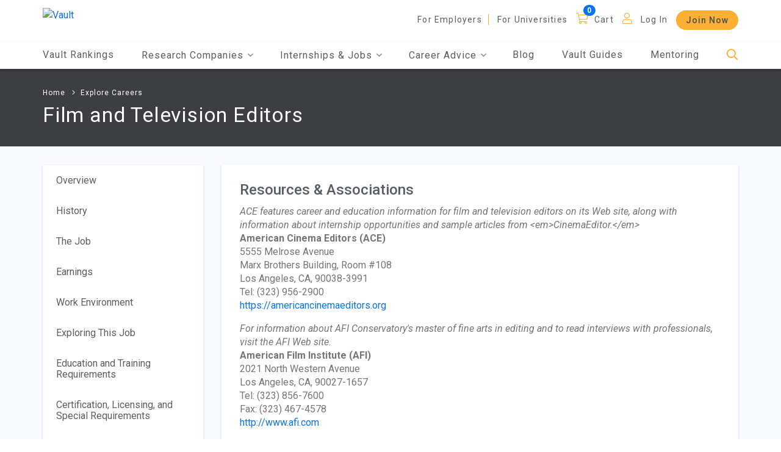

--- FILE ---
content_type: text/html; charset=utf-8
request_url: https://www.google.com/recaptcha/api2/aframe
body_size: 268
content:
<!DOCTYPE HTML><html><head><meta http-equiv="content-type" content="text/html; charset=UTF-8"></head><body><script nonce="TdZXU_jlx6OZAhy3anEPiw">/** Anti-fraud and anti-abuse applications only. See google.com/recaptcha */ try{var clients={'sodar':'https://pagead2.googlesyndication.com/pagead/sodar?'};window.addEventListener("message",function(a){try{if(a.source===window.parent){var b=JSON.parse(a.data);var c=clients[b['id']];if(c){var d=document.createElement('img');d.src=c+b['params']+'&rc='+(localStorage.getItem("rc::a")?sessionStorage.getItem("rc::b"):"");window.document.body.appendChild(d);sessionStorage.setItem("rc::e",parseInt(sessionStorage.getItem("rc::e")||0)+1);localStorage.setItem("rc::h",'1769777154802');}}}catch(b){}});window.parent.postMessage("_grecaptcha_ready", "*");}catch(b){}</script></body></html>